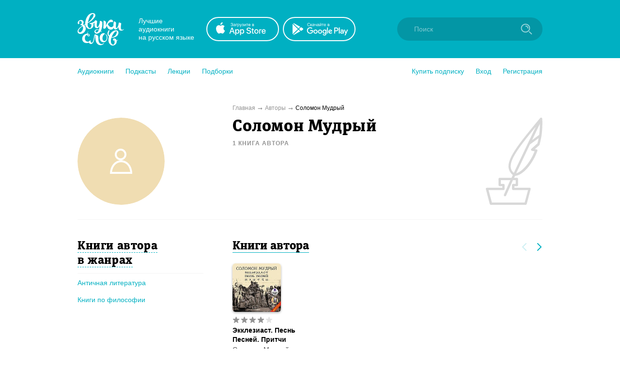

--- FILE ---
content_type: image/svg+xml
request_url: https://zvukislov.ru/static/public/playmarket-white_6f983eba.svg
body_size: 3140
content:
<svg width="150" height="50" fill="none" xmlns="http://www.w3.org/2000/svg"><rect x="1" y="1" width="148" height="48" rx="24" stroke="#fff" stroke-width="2"/><path fill-rule="evenodd" clip-rule="evenodd" d="M115.562 34.286h1.865v-12.5h-1.865v12.5zm16.807-7.998l-2.139 5.42h-.064l-2.22-5.42h-2.01l3.33 7.575-1.899 4.214h1.946l5.131-11.789h-2.075zm-10.583 6.578c-.61 0-1.463-.306-1.463-1.062 0-.964 1.062-1.335 1.979-1.335.819 0 1.206.178 1.704.418a2.262 2.262 0 0 1-2.22 1.98zm.226-6.852c-1.351 0-2.75.596-3.329 1.914l1.656.692c.354-.692 1.013-.917 1.705-.917.965 0 1.946.58 1.962 1.608v.13c-.338-.194-1.062-.483-1.946-.483-1.786 0-3.603.981-3.603 2.814 0 1.673 1.464 2.751 3.104 2.751 1.254 0 1.947-.563 2.38-1.223h.065v.965h1.802v-4.793c0-2.219-1.658-3.458-3.796-3.458zM110.48 27.81h-2.654v-4.285h2.654c1.395 0 2.187 1.154 2.187 2.142 0 .97-.792 2.143-2.187 2.143zm-.048-6.026h-4.471v12.502h1.865V29.55h2.606c2.068 0 4.101-1.498 4.101-3.883s-2.033-3.883-4.101-3.883zM86.051 32.868c-1.29 0-2.368-1.079-2.368-2.56 0-1.5 1.079-2.595 2.368-2.595 1.272 0 2.27 1.095 2.27 2.594 0 1.482-.998 2.561-2.27 2.561zm2.142-5.88h-.064c-.42-.499-1.225-.95-2.24-.95-2.126 0-4.076 1.868-4.076 4.27 0 2.383 1.95 4.236 4.077 4.236 1.014 0 1.82-.45 2.239-.967h.064v.612c0 1.628-.87 2.497-2.271 2.497-1.144 0-1.853-.82-2.143-1.514l-1.627.677c.467 1.127 1.707 2.513 3.77 2.513 2.19 0 4.044-1.289 4.044-4.43v-7.637h-1.773v.693zm3.062 7.298h1.868v-12.5h-1.868v12.5zm4.623-4.124c-.048-1.644 1.273-2.48 2.223-2.48.742 0 1.37.37 1.58.901l-3.803 1.58zm5.8-1.418c-.355-.95-1.434-2.707-3.641-2.707-2.191 0-4.012 1.724-4.012 4.254 0 2.384 1.805 4.253 4.22 4.253 1.95 0 3.078-1.192 3.546-1.885l-1.45-.967c-.484.71-1.144 1.176-2.095 1.176-.95 0-1.627-.435-2.061-1.289l5.686-2.352-.193-.483zm-45.308-1.4v1.803h4.317c-.128 1.016-.467 1.757-.982 2.272-.63.628-1.612 1.321-3.335 1.321-2.66 0-4.737-2.143-4.737-4.8 0-2.659 2.078-4.803 4.737-4.803 1.434 0 2.48.564 3.254 1.29l1.273-1.273c-1.08-1.03-2.513-1.82-4.527-1.82-3.642 0-6.703 2.965-6.703 6.605 0 3.64 3.06 6.605 6.703 6.605 1.965 0 3.447-.644 4.607-1.852 1.192-1.192 1.563-2.869 1.563-4.221 0-.419-.032-.805-.097-1.128H56.37zm11.078 5.524c-1.288 0-2.4-1.063-2.4-2.577 0-1.53 1.112-2.578 2.4-2.578 1.289 0 2.4 1.047 2.4 2.578 0 1.514-1.111 2.577-2.4 2.577zm0-6.83c-2.352 0-4.27 1.788-4.27 4.253 0 2.45 1.918 4.253 4.27 4.253 2.353 0 4.27-1.804 4.27-4.253 0-2.465-1.917-4.254-4.27-4.254zm9.314 6.83c-1.29 0-2.401-1.063-2.401-2.577 0-1.53 1.112-2.578 2.4-2.578 1.29 0 2.4 1.047 2.4 2.578 0 1.514-1.11 2.577-2.4 2.577zm0-6.83c-2.352 0-4.27 1.788-4.27 4.253 0 2.45 1.918 4.253 4.27 4.253 2.352 0 4.269-1.803 4.269-4.252 0-2.466-1.917-4.255-4.27-4.255zM20 15.394c0-.37.056-.715.167-1.022L31.02 25.038 20.188 35.684A2.971 2.971 0 0 1 20 34.606V15.394zm1.334 21.471c.222.086.462.132.713.135.496-.006.956-.14 1.415-.396l12.314-6.894-3.581-3.518-10.861 10.673zm12.035-11.827l3.902 3.835 3.382-1.896c1.796-1.004 1.796-2.949 0-3.954l-3.333-1.867-3.951 3.882zm2.456-4.72l-12.362-6.922c-.464-.259-.935-.396-1.389-.396-.281 0-.55.053-.796.157l10.917 10.728 3.63-3.567zM55.291 16.741l.853.215c-.18.7-.5 1.235-.965 1.602-.464.368-1.032.552-1.703.552-.694 0-1.259-.142-1.694-.424-.435-.283-.766-.692-.993-1.229a4.383 4.383 0 0 1-.34-1.727c0-.67.127-1.256.384-1.755.256-.5.62-.88 1.094-1.138.473-.26.994-.39 1.562-.39.645 0 1.187.165 1.626.493.44.328.746.79.919 1.384l-.84.198c-.15-.469-.366-.81-.65-1.024-.284-.214-.642-.32-1.072-.32-.495 0-.91.118-1.242.355a1.88 1.88 0 0 0-.7.956c-.136.4-.203.812-.203 1.237 0 .548.08 1.026.24 1.435.16.409.408.714.745.916.336.202.701.303 1.094.303.477 0 .882-.137 1.213-.413.33-.275.555-.684.672-1.226zm1.797-2.408h.791v2.017c.252 0 .429-.048.53-.145.101-.097.25-.378.446-.844.155-.369.281-.612.378-.73a.722.722 0 0 1 .334-.237c.126-.04.328-.061.606-.061h.158v.655l-.22-.005c-.207 0-.34.031-.4.093-.06.064-.154.256-.28.575-.12.305-.23.516-.33.633-.1.117-.253.224-.461.32.34.092.673.408 1.002.95L60.507 19h-.87l-.843-1.446c-.173-.29-.324-.481-.453-.573a.772.772 0 0 0-.462-.139V19h-.79v-4.667zm6.988 4.091c-.293.25-.575.425-.846.528a2.445 2.445 0 0 1-.873.153c-.512 0-.906-.125-1.182-.375a1.24 1.24 0 0 1-.413-.96 1.292 1.292 0 0 1 .565-1.081c.168-.115.358-.201.569-.26.155-.04.39-.08.703-.118.639-.077 1.109-.168 1.41-.273.004-.108.005-.177.005-.207 0-.322-.074-.549-.224-.68-.202-.18-.502-.269-.9-.269-.373 0-.648.065-.825.196-.177.13-.308.36-.393.692l-.774-.105c.07-.332.186-.599.348-.802.16-.204.394-.36.698-.47.305-.11.658-.166 1.06-.166.398 0 .722.047.97.141.25.094.433.212.55.354.117.142.2.321.246.538.026.135.04.378.04.73v1.054c0 .736.016 1.2.05 1.396.034.194.1.381.2.56h-.826a1.676 1.676 0 0 1-.158-.576zm-.066-1.766c-.287.117-.718.216-1.292.298-.325.047-.555.1-.69.159a.676.676 0 0 0-.422.633c0 .21.08.386.24.527.16.14.393.21.7.21.305 0 .576-.066.813-.2.238-.133.412-.315.523-.546.085-.179.128-.443.128-.791v-.29zm1.736-2.325h.79v.883c0 .381.023.657.069.829a.82.82 0 0 0 .327.448c.173.127.39.191.65.191.3 0 .686-.08 1.16-.237v-2.114h.792V19h-.791v-1.88c-.487.151-.94.228-1.363.228-.354 0-.667-.09-.938-.27-.27-.18-.455-.401-.551-.662a2.46 2.46 0 0 1-.145-.861v-1.222zm8.024 4.091c-.293.25-.575.425-.846.528a2.445 2.445 0 0 1-.872.153c-.513 0-.907-.125-1.182-.375a1.24 1.24 0 0 1-.413-.96 1.294 1.294 0 0 1 .565-1.081c.168-.115.357-.201.568-.26.156-.04.39-.08.703-.118.64-.077 1.11-.168 1.411-.273l.005-.207c0-.322-.075-.549-.225-.68-.202-.18-.502-.269-.9-.269-.373 0-.647.065-.825.196-.177.13-.308.36-.393.692l-.773-.105c.07-.332.186-.599.347-.802.161-.204.394-.36.699-.47.304-.11.657-.166 1.059-.166.398 0 .722.047.97.141.25.094.433.212.55.354.117.142.2.321.246.538.027.135.04.378.04.73v1.054c0 .736.017 1.2.05 1.396.034.194.1.381.2.56h-.826a1.678 1.678 0 0 1-.158-.576zm-.066-1.766c-.287.117-.718.216-1.292.298-.325.047-.555.1-.69.159a.675.675 0 0 0-.422.633c0 .21.08.386.24.527.16.14.393.21.7.21.305 0 .576-.066.814-.2.237-.133.411-.315.523-.546.085-.179.127-.443.127-.791v-.29zm2.026-2.325h.791v3.56l2.193-3.56h.852V19h-.79v-3.538L76.581 19h-.852v-4.667zm2.747-1.767h.54c-.044.367-.178.648-.402.844-.224.196-.522.295-.894.295-.375 0-.675-.098-.899-.293-.224-.195-.358-.477-.402-.846h.54c.041.2.123.348.244.446.122.099.285.148.49.148.238 0 .417-.048.539-.143.121-.095.203-.245.244-.45zm1.854 1.767h3.793v.655H82.62V19h-.787v-4.012h-1.503v-.655zm7.743 3.164l.818.101c-.13.478-.368.848-.717 1.112-.348.264-.794.395-1.336.395-.682 0-1.224-.21-1.623-.63-.4-.42-.6-1.01-.6-1.769 0-.785.202-1.395.606-1.828.404-.434.929-.65 1.573-.65.624 0 1.134.212 1.53.637.395.425.593 1.022.593 1.793l-.004.21h-3.48c.028.513.173.906.434 1.178.26.273.586.409.976.409.29 0 .537-.076.742-.228.206-.153.368-.396.488-.73zm-2.597-1.279h2.606c-.035-.392-.135-.687-.299-.883a1.212 1.212 0 0 0-.98-.457c-.363 0-.669.121-.916.365-.248.243-.385.568-.41.975zm6.913-1.885h1.823c.449 0 .782.037 1 .112.218.075.406.212.563.411.156.2.235.438.235.716 0 .223-.046.417-.139.582-.092.166-.23.305-.415.416.22.073.402.21.547.41.145.201.218.44.218.715-.03.442-.188.77-.475.984-.287.214-.704.321-1.252.321H92.39v-4.667zm.79 1.964h.844c.337 0 .569-.017.695-.052a.726.726 0 0 0 .338-.213c.1-.107.15-.236.15-.385 0-.246-.088-.418-.262-.514-.174-.097-.472-.145-.894-.145h-.87v1.31zm0 2.053h1.042c.448 0 .756-.052.923-.156.167-.104.255-.284.264-.539a.673.673 0 0 0-.145-.415.627.627 0 0 0-.378-.242c-.155-.033-.405-.05-.747-.05h-.958v1.402z" fill="#fff"/></svg>

--- FILE ---
content_type: image/svg+xml
request_url: https://zvukislov.ru/static/public/icon-ink_1b221e17.svg
body_size: 541
content:
<svg width="117" height="180" fill="none" xmlns="http://www.w3.org/2000/svg"><path fill-rule="evenodd" clip-rule="evenodd" d="M94 64.4c-.7.6-.9 1.5-.7 2.4.3.8 1.1 1.5 2 1.7l5.4.9c-10.2 25.5-26.3 42.2-38 45.5l28.2-59.4L109 42.3c-.6 3.6-1.5 7.3-2.6 11L94 64.3zm-42.5 38.8c-2.4-17.4 18.7-44.5 51.6-84.3L57.8 114a17 17 0 0 1-6.3-10.8zm58.6-67.7L95.5 46.4l16.1-33.8c0 8.6-.4 16-1.5 23zM61.7 129v7.8h-5.2c-1.3 0-2.4 1-2.4 2.3v8c0 1.4 1.1 2.4 2.4 2.4h30.7l-7 25.7H12.6l-7-25.7h30.8c1.3 0 2.4-1 2.4-2.3v-8c0-1.4-1.1-2.4-2.4-2.4H31V129h19.6l-13.2 30c-.6 1.2 0 2.5 1.1 3.2.4.2.7.2 1.1.2.9 0 1.7-.4 2.2-1.3L56 129h5.6zM116.4 2c0-.3 0-.5-.2-.7l-.4-.7-.7-.6H114c-.2 0-.6 0-.8.2-.5 0-.7.2-.7.2-.2.2-.4.2-.4.5l-4 4.7C69.7 52.2 44.2 83 47 103.8c.9 5.6 3.7 10.6 8.7 14.7l-2.6 5.7H28.6c-1.3 0-2.4 1-2.4 2.4V139c0 1.3 1.1 2.4 2.4 2.4H34v3.3H2.5c-.7 0-1.5.4-2 .8-.4.7-.6 1.3-.4 2L8 178c.3 1.1 1.4 2 2.4 2h71.7c1.1 0 2.2-.9 2.4-2l8-30.4a2 2 0 0 0-.4-2c-.4-.6-1-.8-2-.8H59v-3.3h5.2c1.3 0 2.4-1 2.4-2.4v-12.5c0-1.3-1-2.4-2.4-2.4h-5.8l2-4c15.6-1 35.7-23.3 46.1-51.7.2-.7.2-1.5-.2-2-.4-.6-1.1-1-1.7-1l-3.3-.5 9-8c.4-.2.6-.7.6-1 1.7-6.4 3-12.4 4.1-19 1.5-10.1 2-21.2 1.5-35z" fill="#D8D8D8"/></svg>